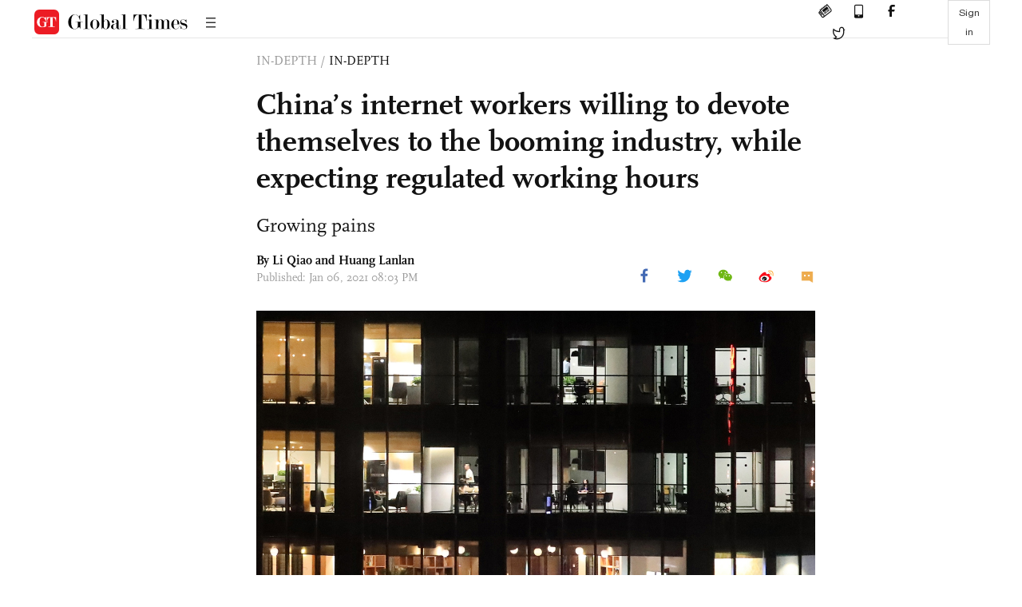

--- FILE ---
content_type: text/html
request_url: https://www.globaltimes.cn/page/202101/1212017.shtml
body_size: 5753
content:
<!DOCTYPE html
    PUBLIC "-//W3C//DTD XHTML 1.0 Transitional//EN" "http://www.w3.org/TR/xhtml1/DTD/xhtml1-transitional.dtd">
<html xmlns="http://www.w3.org/1999/xhtml">

<head>
    <meta http-equiv="Content-Type" content="text/html; charset=utf-8" />
    <title>China’s internet workers willing to devote themselves to the booming industry, while expecting regulated working hours - Global Times</title>
    <meta name="viewport" content="width=device-width, initial-scale=1.0">
    <meta http-equiv="X-UA-Compatible" content="IE=edge,chrome=1">
    <!--<meta http-equiv="X-UA-Compatible" content="IE=10; IE=9; IE=EDGE">-->
    <meta content="text/html; charset=UTF-8" http-equiv="Content-Type" />
    <meta content="text/javascript" http-equiv="Content-Script-Type" />
    <meta content="text/css" http-equiv="Content-Style-Type" />
    <meta id="MetaDescription" name="DESCRIPTION" content="The recent sudden death of a 23-year-old employee at China's e-commerce giant Pinduoduo has triggered vigorous public discussion about and condemnation of the overwork culture in China’s tech industry. 
How serious is overtime issue at the internet companies? Suffering from the violation of labor rights and interests, why young people still make efforts to stay in the internet industry?
Global Times reporters Li Qiao and Huang Lanlan reached internet industry employees of top Chinese tech companies and foreign tech companies in China to learn about the true working conditions in different types of internet enterprises." />
    <meta id="MetaImage" name="Logo" content="https://www.globaltimes.cn/Portals/0/attachment/2021/2021-01-06/8cfaaec4-5e1a-4a3f-acc2-ec83eca45125_s.jpeg" />
    <meta id="MetaKeywords" name="KEYWORDS" content="Pinduoduo, China's internet industry, overtime work" />
    <meta id="MetaCopyright" name="COPYRIGHT" content="Copyright 2021 by The Global Times" />
    <meta id="MetaAuthor" name="AUTHOR" content="Global Times" />
    <meta id="content_show_type" content="图文" />
    <meta id="channel_name" content="IN-DEPTH,In-Depth" />
    <meta id="channel_id" content="1390,106" />
    <meta id="author_name" content="Li Qiao and Huang Lanlan" />
    <meta name="RESOURCE-TYPE" content="DOCUMENT" />
    <meta name="DISTRIBUTION" content="GLOBAL" />
    <meta id="MetaRobots" name="ROBOTS" content="INDEX, FOLLOW" />
    <meta name="REVISIT-AFTER" content="1 DAYS" />
    <meta name="RATING" content="GENERAL" />
    <meta name="viewport" content="width=device-width, initial-scale=1.0">
    <meta name="twitter:image" content="https://www.globaltimes.cn/Portals/0/attachment/2021/2021-01-06/8cfaaec4-5e1a-4a3f-acc2-ec83eca45125.jpeg">
    <meta name="twitter:card" content="summary_large_image">
    <meta name="twitter:site" content="@globaltimesnews">
    <meta name="twitter:url" content="https://www.globaltimes.cn/page/202101/1212017.shtml">
    <meta name="twitter:title" content="China’s internet workers willing to devote themselves to the booming industry, while expecting regulated working hours">
    <meta name="twitter:description" content="The recent sudden death of a 23-year-old employee at China's e-commerce giant Pinduoduo has triggered vigorous public discussion about and condemnation of the overwork culture in China’s tech industry. 
How serious is overtime issue at the internet companies? Suffering from the violation of labor rights and interests, why young people still make efforts to stay in the internet industry?
Global Times reporters Li Qiao and Huang Lanlan reached internet industry employees of top Chinese tech companies and foreign tech companies in China to learn about the true working conditions in different types of internet enterprises.">
    <meta name="twitter:creator" content="@globaltimesnews">
    <meta property="og:image" content="https://www.globaltimes.cn/Portals/0/attachment/2021/2021-01-06/8cfaaec4-5e1a-4a3f-acc2-ec83eca45125.jpeg" />
    <script type="text/javascript" src="/js-n/jquery-3.7.0.min.js" language="javascript"></script>
    <script type="text/javascript" src="/js-n/jquery-migrate-3.4.0.min.js" language="javascript"></script>
    <script type="text/javascript" src="/js-n/file.js" language="javascript"></script>
    <script> load_file("/includes-n/article_head.html"); </script>
</head>

<body>
    <!-- 文章头部 -->
    <script> load_file("/includes-n/article_top.html"); </script>
    <!-- 文章内容部分 -->
    <div class="container article_section">
        <div class="row">
            <div class="article_page">
                <div class="article_left">
                    <ul class="article_left_share share_section">
                        <script> load_file("/includes-n/float_share_new.html"); </script>
                    </ul>
                </div>
                <div class="article">
                    <div class="article_top">
                        <div class="article_column"><span class="cloumm_level_one">IN-DEPTH</span>&nbsp;/&nbsp;<span class="cloumm_level_two"><a href="https://www.globaltimes.cn/In-depth/" target="_blank">IN-DEPTH</a></span></div>
                        <div class="article_title">China’s internet workers willing to devote themselves to the booming industry, while expecting regulated working hours</div>
                        <div class="article_subtitle">Growing pains</div>
                        <div class="author_share">
                            <div class="author_share_left"><span class="byline">By Li Qiao and <div class="with_name_card">
  <div class="author_card"> 
	  <a class="author_card_img" href="https://www.globaltimes.cn//author/Reporter-Huang-Lanlan.html">
		  <img src="https://www.globaltimes.cn/Portals/0/attachment/2020/2020-09-25/5d4fcb31-fd15-4250-b36b-49c03b18999e.png"></a>
    <div class="author_card_info">
      <div class="card_author_name"> <a href="https://www.globaltimes.cn//author/Reporter-Huang-Lanlan.html">Huang Lanlan</a> </div>
      <p class="card_author_desc">Global Times reporter based in Shanghai, covering political and social topics especially related to Shanghai and its surrounding areas.</p>
    </div>
    <div class="bot_triangle"></div>
  </div>
  <a href="https://www.globaltimes.cn//author/Reporter-Huang-Lanlan.html" class="author_name">Huang Lanlan</a> 
</div> </span><span
                                    class="pub_time">Published: Jan 06, 2021 08:03 PM</span> </div>
                            <span class="article_top_share share_section">
                                <script> load_file("/includes-n/article_share_new.html"); </script>
                            </span>
                        </div>
                    </div>
                    <div class="article_content">
                        <div class="article_right"> <center><img style="border-left-width: 0px; border-right-width: 0px; border-bottom-width: 0px; border-top-width: 0px" src="https://www.globaltimes.cn/Portals/0/attachment/2021/2021-01-06/a22b7de1-f590-4cf7-827d-639042695003.jpeg" /></center>
<p class="picture" style="font-size: 13px; font-family: Times New Roman; color: #999; margin-top: 3px">People are working late in an office building in Beijing. Photo: VCG</p><strong><span style="font-family: Verdana">Editor's Note:</span></strong><br><br>The recent sudden death of a 23-year-old employee at China's e-commerce giant Pinduoduo has triggered vigorous public discussion about and condemnation of the overwork culture in China's tech industry.&nbsp;<br><br>How serious is overtime issue at the internet companies? Suffering from the violation of labor rights and interests, why young people still make efforts to stay in the internet industry?<br><br>Global Times reporters Li Qiao and Huang Lanlan reached internet industry employees of top Chinese tech companies and foreign tech companies in China to learn about the true working conditions in different types of internet enterprises.<br><br><span style="font-family: Verdana"><strong>Chasing tech dream</strong></span><br><br>After hearing the news of Pinduoduo employee's sudden death after overwork, Yang Le (pseudonym), a back-end developer at a top Chinese internet company based in Shenzhen, felt emotionally numb, neither surprised nor angry, but helpless.<br><br>However, he is still happy to see that it drew dramatic public attention to the overtime work culture in internet companies and hopes related authorities can introduce regulations to protect their rights.<br><br>"With the rapid development of the internet industry and the fierce competition, it is difficult to change the overtime culture by relying solely on industry self-discipline. We can only pin our hopes on national regulators," Yang told the Global Times.<br><br>Even when his project isn't busy, Yang starts work at 9:30 am and finishes around 9 pm.<br><br>The long-term overtime work sometimes makes him fall asleep at his desk, and he would drink two cups of coffee in the morning and afternoon.&nbsp;<br><br>"Having a tired body but active mind is very uncomfortable," Yang said.<br><br>At first, he felt an acceleration in his heart beat, but he is getting used to the whole overtime work routine now.<br><br>"Being physically tired and mentally stressed while working overtime is not very efficient for the company. There is really no need to keep us working in the office all the time," he said.<br><br>Yang loved working from home during the epidemic, taking breaks whenever he wanted to, while accomplishing no less than working late at the company.<br><br>His company evaluates the KPI every six months with a provision for layoff. If Yang fails to meet the target three times in a row, he will be fired.<br><br>"This kind of evaluation mechanism puts growing pressure on everyone and creates cutthroat competition in the team. In order to ensure that I am not ranked in the bottom 30 percent, I have to keep improving," he said.<br><br>Even if the company does not have rigid requirements, the rapid iteration of the internet industry itself is forcing programmers like Yang to constantly learn and improve.<br><br>"In the past, we all used C++ language, but now GO programming language is popular. After I finish my job, I have to take the initiative to work overtime to learn, or I'm afraid of being eliminated by the industry," Yang said.<br><br>Yang got married last year and plans to have a kid in three years. He worries his job won't allow him to take care of his kid.<br><br>He says programmers are afraid they will be eliminated in their 40s in the industry or get sick sooner or later.<br><br>Yang had thought of a career change, but there was no good chance. "After all, my annual salary is around 600,000 yuan ($92,868), which is relatively high in China," he said.<br><br>Yang said most of his diligent and down-to-earth colleagues who work as programmers come from modest families, and salary is a top consideration when they choose the major in college and job after graduation.<br><br>The internet industry is a good choice for migrant workers if they want to be able to buy a house and get married in big cities like Beijing, Shanghai and Shenzhen on their own salaries, without the support of family. So Yang has no regrets about getting into the business.<br><br>
<center><img style="border-left-width: 0px; border-right-width: 0px; border-bottom-width: 0px; border-top-width: 0px" src="https://www.globaltimes.cn/Portals/0/attachment/2021/2021-01-06/8cfaaec4-5e1a-4a3f-acc2-ec83eca45125.jpeg" /></center>
<p class="picture" style="font-size: 13px; font-family: Times New Roman; color: #999; margin-top: 3px">A female employee is working overtime at her desk. Photo: VCG</p><span style="font-family: Verdana"><strong>Riding on the wave</strong></span><br><br>A 30-year-old programmer surnamed Chen, working with ByteDance based in Beijing, told the Global Times that he feels sudden death won't occur to him, but the constant overtime and work pressure leave him chronically tired.<br><br>"The young workforce of programmers pays the price for the trial-and-error business mode and quest of growth by companies and industries. We also use youth to gamble on our future in this industry," he noted.<br><br>Chen has a "long week, short week" work schedule and is evaluated every two months. He is always on standby to solve problems at work until midnight every day.<br><br>During a critical period of a project in 2019, he worked overtime until 4 am every day, and his brain was still active after the work was over, staying awake until 5 am.<br><br>After years of overtime and work pressure, Chen now suffers from insomnia and fatigue.&nbsp;<br><br>"I feel great pressure at work. My heart is uncomfortable and my hands shake occasionally," Chen said, adding that "my biggest wish is to enjoy two days off every week."<br><br>ByteDance has held internal discussions and voting several times about resuming the normal weekend schedule; however, there are no changes so far, according to Chen.<br><br>Chen suspects that internet bosses are also aware of the fatigue of grassroots employees, but no one has the courage to be a pioneer of change in the industry.<br><br>He believed that every historical milestone was achieved by the hard work and sacrifice of a generation.&nbsp;<br><br>"In this internet era, it may be that we need the efforts of programmers to achieve the rapid development of China's internet industry," Chen noted.<br><br>However, he still hopes that the regulators will introduce policies to ensure a more healthy and sustainable development of the industry, and that the working environment in the internet field will not be so difficult in a few years.<br><br><span style="font-family: Verdana"><strong>'Easy but insignificant'</strong></span><br><br>Some employees of foreign tech companies' branches in China, by contrast, enjoy a relatively flexible work schedule.<br><br>A programmer surnamed Dai, who works for a renowned US tech giant's China subsidiary, said he has so much leisure time at present that he can even spend two hours at the gym on weekday afternoons.<br><br>"Many of my coworkers arrive at the company after 10 am, deal with emails for about 30 minutes, then go to lunch, take a nap, and then go to the gym - usually we don't start a day's work until 3 pm," Dai told the Global Times.<br><br>Dai is nonetheless not pleased with that. "My company's main R&amp;D departments are in the US, not in China, and that's partly why we Chinese employees are not busy - we don't touch the company's core business," he said.<br><br>Dai's major job is to gather reports of problems and failures by the company's Chinese clients. He and his Chinese coworkers solve the problems they are capable to solve, and hand over those they can't handle to their American colleagues.<br><br>Having long been dealing with "easy but insignificant tasks," Dai said he sometimes envies his peers at Chinese domestic tech firms, who, as Dai described, are "hardworking, dedicated, passionate and highly competitive."<br><br>"They are able to participate in company's top priority projects, keeping themselves at the forefront of this fast-paced IT industry," Dai sighed. "I'm afraid I'm far behind them."<br><br>China's booming tech industry has given birth to lots of world-class enterprises such as Huawei, Alibaba and ByteDance, Dai said. "Working for a foreign tech company is no longer attractive to many Chinese employees now," he said. "I may consider job-hopping in the near future." <br>
                        </div>
                    </div>
                    <script> load_file("/includes-n/article_extend1.html"); </script>
                    <div class="article_footer">
                        <div class="article_footer_share share_section">
                            <script> load_file("/includes-n/article_share_new.html"); </script>
                        </div>
                    </div>
                    <script> load_file("/includes-n/article_extend2.html"); </script>
                    <script> load_file("/includes-n/article_comment.html"); </script>
                    <script> load_file("/includes-n/article_extend3.html"); </script>
                    <div class="related_section"><div class="column_title">RELATED ARTICLES</div><div class="related_article"><div class="related_img"><a href="https://www.globaltimes.cn/page/202101/1211725.shtml"><img src="https://www.globaltimes.cn/Portals/0/attachment/2019/2019-02-13/dc8a35eb-33e3-4ae5-9397-b2bec100597b_s.jpeg"></a></div><div class="related_content"><div class="new_title_s"><a href="https://www.globaltimes.cn/page/202101/1211725.shtml"> News of Pinduoduo employee’s sudden death after apparent excessive overtime goes viral</a></div><p>The overtime culture in Chinese internet firms has only become more extreme over recent years, as an employee ...</p></div></div><div class="in_divider on_p"></div><div class="related_article"><div class="related_img"><a href="https://www.globaltimes.cn/page/202101/1211926.shtml"><img src="https://www.globaltimes.cn/Portals/0/attachment/2021/2021-01-04/96cd7e9f-9ee8-430e-9157-a99de9757a3f_s.jpeg"></a></div><div class="related_content"><div class="new_title_s"><a href="https://www.globaltimes.cn/page/202101/1211926.shtml"> 23-year-old woman's death raises questions over tech sector’s ‘unhinged’ growth model</a></div><p>The recent sudden death of a 23-year-old employee at China's e-commerce giant Pinduoduo continues to make waves in ...</p></div></div><div class="in_divider on_p"></div><div class="related_article"><div class="related_img"><a href="https://www.globaltimes.cn/page/202101/1212018.shtml"><img src="https://www.globaltimes.cn/Portals/0/attachment/2021/2021-01-04/96cd7e9f-9ee8-430e-9157-a99de9757a3f_s.jpeg"></a></div><div class="related_content"><div class="new_title_s"><a href="https://www.globaltimes.cn/page/202101/1212018.shtml"> Big Tech dilemma: Overwork culture ‘still needed’</a></div><p>Daisy Liu (pseudonym), a senior executive at China's e-commerce giant Pinduoduo, said she feels sorry for the recent ...</p></div></div><div class="in_divider on_p"></div></div>
                    <script> load_file("/includes-n/article_extend4.html"); </script>
                    <script> load_file("/includes-n/article_most_view.html"); </script>
                    <script> load_file("/includes-n/article_extend5.html"); </script>
                </div>
            </div>
        </div>
    </div>
    <div id="img_cover" style="display: none">
        <div class="close_cover"><img src="/img/close.png"></div>
        <img class="drag_img" src="">
    </div>
    <!-- 页面尾部 -->
    <script> load_file("/includes-n/footer.html"); </script>
    <script> load_file("/includes-n/addthis.html"); </script>
</body>
<script> load_file("/includes-n/article_bottom.html"); </script>
</html>

--- FILE ---
content_type: text/html
request_url: https://www.globaltimes.cn/includes-n/article_most_view.html
body_size: 374
content:
<div class="most_view_section">
  <div class="column_title">MOST VIEWED</div>
  <div class="footer_most_view">
    <div class="most_view_left">
      <div class="most_article"><i class="top_3">1</i><a href="https://www.globaltimes.cn/page/202601/1354099.shtml">White House posts AI-generated photo featuring Greenland flag and penguin, sparking attention and backlash: media</a></div>

      <div class="most_article"><i class="top_3">2</i><a href="https://www.globaltimes.cn/page/202601/1354079.shtml">Snow leopard attacks skier in Xinjiang’s Koktokay; victim in stable condition, local officials say</a></div>

      <div class="most_article"><i class="top_3">3</i><a href="https://www.globaltimes.cn/page/202601/1354098.shtml">China probes senior military officials Zhang Youxia, Liu Zhenli for suspected serious discipline, law violations: defense ministry</a></div>
    </div>
    <div class="most_view_right">

      <div class="most_article"><i>4</i><a href="https://www.globaltimes.cn/page/202601/1354104.shtml">US reportedly to convene rare meeting of 34 Western Hemisphere military leaders; move likely aims to assert US dominance: expert</a></div>

      <div class="most_article"><i>5</i><a href="https://www.globaltimes.cn/page/202601/1354086.shtml">China voices three ‘oppositions’ at UN Human Rights Council special session on Iran</a></div>

      <div class="most_article"><i>6</i><a href="https://www.globaltimes.cn/page/202601/1354101.shtml">Flight searches to Brazil surge after visa exemption announcement for Chinese tourists: tourism platform</a></div>
    </div>
  </div>
</div>